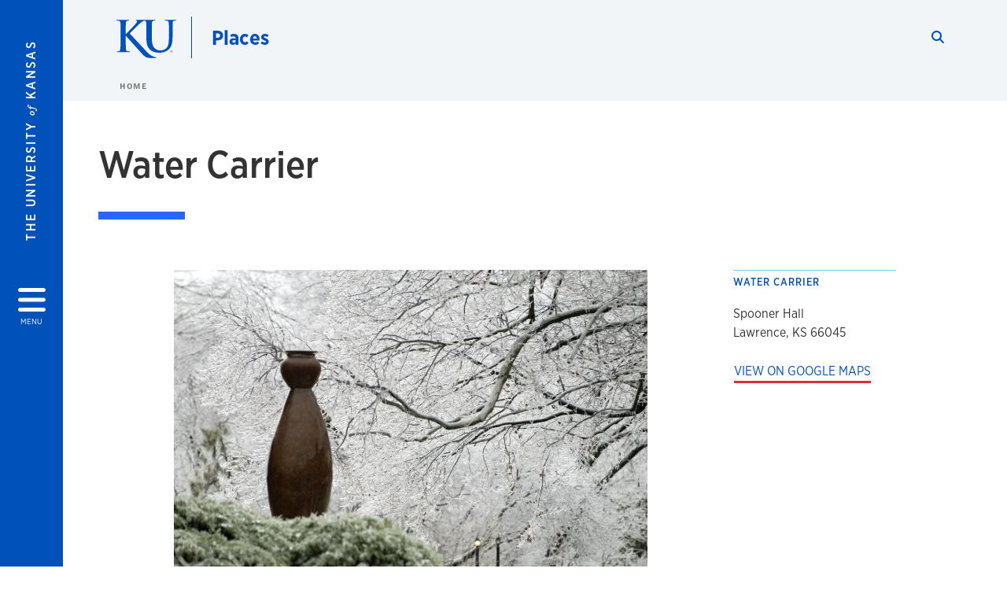

--- FILE ---
content_type: text/html; charset=UTF-8
request_url: https://places.ku.edu/artwork/water-carrier
body_size: 13367
content:


<!DOCTYPE html>
<html lang="en" dir="ltr" prefix="content: http://purl.org/rss/1.0/modules/content/  dc: http://purl.org/dc/terms/  foaf: http://xmlns.com/foaf/0.1/  og: http://ogp.me/ns#  rdfs: http://www.w3.org/2000/01/rdf-schema#  schema: http://schema.org/  sioc: http://rdfs.org/sioc/ns#  sioct: http://rdfs.org/sioc/types#  skos: http://www.w3.org/2004/02/skos/core#  xsd: http://www.w3.org/2001/XMLSchema# ">
  <head>
    <meta http-equiv="X-UA-Compatible" content="IE=edge" />
    <meta charset="utf-8" />
<meta name="description" content="This bronze sculpture, 8 feet tall and weighing 3,000 pounds, signifies the importance of water to all living things. It is the gift of Clarence J. and Hazel M. Beck of Rye, N.H., to commemorate the 1994 centennial of Spooner Hall. Clarence Beck is a 1943 metallurgical engineering graduate and a pioneer in nuclear and atomic research; in 1992 he received the Distinguished Engineering Service Award." />
<meta name="keywords" content="University of Kansas, KU, Jayhawk, campus, Lawrence, Mount Oread, Jayhawk Boulevard, building, landmark, hall, mailing address, memorial, sculpture, fountain" />
<link rel="canonical" href="https://places.ku.edu/artwork/water-carrier" />
<link rel="image_src" href="https://places.ku.edu/sites/places/files/images/2022/places.ku.edu%20meta.jpg" />
<meta property="og:url" content="https://places.ku.edu/artwork/water-carrier" />
<meta property="og:title" content="Water Carrier" />
<meta property="og:description" content="Use this directory to search for any campus building, landmark, or public space on the Lawrence campus." />
<meta property="og:image" content="https://places.ku.edu/sites/places/files/images/2022/places.ku.edu%20meta.jpg" />
<meta property="og:image:url" content="https://places.ku.edu/sites/places/files/images/2022/places.ku.edu%20meta.jpg" />
<meta name="twitter:card" content="summary_large_image" />
<meta name="twitter:description" content="Use this directory to search for any campus building, landmark, or public space on the Lawrence campus." />
<meta name="twitter:title" content="Water Carrier" />
<meta name="twitter:image" content="https://places.ku.edu/sites/places/files/images/2022/places.ku.edu%20meta.jpg" />
<meta name="Generator" content="Drupal 10 (https://www.drupal.org)" />
<meta name="MobileOptimized" content="width" />
<meta name="HandheldFriendly" content="true" />
<meta name="viewport" content="width=device-width, initial-scale=1.0" />
<script type="text/javascript">
(function(i,s,o,g,r,a,m){i['GoogleAnalyticsObject']=r;i[r]=i[r]||function(){
(i[r].q=i[r].q||[]).push(arguments)},i[r].l=1*new Date();a=s.createElement(o),
m=s.getElementsByTagName(o)[0];a.async=1;a.src=g;m.parentNode.insertBefore(a,m)
})(window,document,'script','//www.google-analytics.com/analytics.js','ga');
    //KU master GA id
    ga('create', 'UA-56250057-1', 'auto', { 'name':'allaccountrollup', 'cookieDomain': 'none'});
    ga('allaccountrollup.send', 'pageview');
                                   //Individual account GA tracking id, organization id
                ga('create', 'UA-56246446-1', 'auto', { 'name':'organization', 'cookieDomain': 'none'});
                ga('organization.send', 'pageview');
                                           //Individual account GA tracking id, organization id
                ga('create', 'UA-56246446-2', 'auto', { 'name':'trackingid', 'cookieDomain': 'none'});
                ga('trackingid.send', 'pageview');
                        </script><link rel="icon" href="/themes/contrib/borzoi/favicon.ico" type="image/vnd.microsoft.icon" />

    <title>Water Carrier | Places</title>
    <link rel="dns-prefetch" href="https://use.typekit.net/">
    <link rel="dns-prefetch" href="https://use.fontawesome.com/">
    <link rel="dns-prefetch" href="https://cdn.datatables.net/">
    <link rel="preconnect" href="https://use.typekit.net/">
    <link rel="preconnect" href="https://use.fontawesome.com/">
    <link rel="preconnect" href="https://cdn.datatables.net/">
    <link rel="stylesheet" media="all" href="/sites/places/files/css/css_Py3a8Uho8lNp-OwkKY6JuSOc75ni7er7v3WMkM0YSGA.css?delta=0&amp;language=en&amp;theme=borzoi&amp;include=[base64]" />
<link rel="stylesheet" media="all" href="/modules/contrib/tttb_brand_update/css/tttb-brand-update.css?t7r5m3" />
<link rel="stylesheet" media="all" href="/sites/places/files/css/css_htaGPm7t455r8P-kf86MKrh6H_lgMnQc2TuEgGCZB0M.css?delta=2&amp;language=en&amp;theme=borzoi&amp;include=[base64]" />
<link rel="stylesheet" media="all" href="//cdn.datatables.net/1.10.20/css/jquery.dataTables.min.css" />
<link rel="stylesheet" media="all" href="//use.typekit.net/nhc5fun.css" />
<link rel="stylesheet" media="all" href="/sites/places/files/css/css_QAwIG-mmzjg85ULlB6XqqizLp3avX7SjIjSlHZdzv10.css?delta=5&amp;language=en&amp;theme=borzoi&amp;include=[base64]" />
<link rel="stylesheet" media="all" href="/sites/places/files/asset_injector/css/places_page_styles-cbe41a3294b98fe7b8208bbc5403fcf0.css?t7r5m3" />
<link rel="stylesheet" media="all" href="/sites/places/files/css/css_Hj2NmOggzshed3f-UwnsBP_Lp0D-o6_uaoAp3xJKPPo.css?delta=7&amp;language=en&amp;theme=borzoi&amp;include=[base64]" />

    <script type="application/json" data-drupal-selector="drupal-settings-json">{"path":{"baseUrl":"\/","pathPrefix":"","currentPath":"node\/184","currentPathIsAdmin":false,"isFront":false,"currentLanguage":"en"},"pluralDelimiter":"\u0003","suppressDeprecationErrors":true,"gtag":{"tagId":"G-Y2QQ12G7BV","consentMode":false,"otherIds":[],"events":[],"additionalConfigInfo":[]},"ajaxPageState":{"libraries":"[base64]","theme":"borzoi","theme_token":null},"ajaxTrustedUrl":[],"tttb_brand_update":{"stylesheet_file_name":"tttb-brand-update.css"},"user":{"uid":0,"permissionsHash":"a28fa8fb40050058d54f164b48c86c958243440c06072fe2f55ded76a045bb33"}}</script>
<script src="/sites/places/files/js/js_dYpDgr8TR-ZUbZiJksRqokz1JT1DuNAo5ziYaTmHW-M.js?scope=header&amp;delta=0&amp;language=en&amp;theme=borzoi&amp;include=eJx9yUsOgCAMBNALIRzJFK0VRWta_J5eIxviws3kzYxnuTi4hgWNz6Z2EdPxnGBH5QldYasb_X1W-zAZYqaIdQJy9MS3WxjgMOOasIaIktQVzrsiSNO_e5VtY_ACct4izUVD"></script>
<script src="https://use.fontawesome.com/releases/v6.4.2/js/all.js" defer crossorigin="anonymous"></script>
<script src="https://use.fontawesome.com/releases/v6.4.2/js/v4-shims.js" defer crossorigin="anonymous"></script>
<script src="/modules/contrib/google_tag/js/gtag.js?t7r5m3"></script>

  </head>
  <body class="sunflower-tttb">
        <a href="#main-content" class="visually-hidden focusable">
      Skip to main content
    </a>
    
      <div class="dialog-off-canvas-main-canvas" data-off-canvas-main-canvas>
    <div class="layout-container d-flex flex-column min-vh-100">
  <button id="borzoi-hamburger-button" class="borzoi-hamburger-button" aria-controls="ku-navigator" aria-label="Open and Close Menu">
    <span class="borzoi-hamburger-button__UnivKS">The University <em>of</em> Kansas</span>
    <i class="fas fa-bars fa-4x borzoi-hamburger-button__icon"></i>
    <span class="borzoi-hamburger-button__menu">MENU</span>
  </button>
  <noscript>
    <!-- anchor linking to navigator page -->
    <a href="/navigator" class="borzoi-hamburger-button" title="Go to menu page"><span class="visually-hidden">link to menu page</span></a>
  </noscript>

  <div id="ku-navigator" class="ku-navigator">
    <div class="ku-navigator__container">
            <!-- BEGIN HEADER HTML-->
<div id="ku-navigator-header" class="ku-navigator__header">
    <section class="container-fluid borzoi-header__upper-site-header d-md-none">
        <div class="borzoi-header__university-of-ks">
            <span>THE UNIVERSITY <span class="borzoi-header__university-of-ks__of"> of </span> <span class="borzoi-header__university-of-ks__ks">KANSAS</span></span>
        </div>
    </section>

    <section class="container-fluid borzoi-header__lower-site-header">
    <div class="row no-gutters">
        <div class="col">
            <div class="borzoi-header__lower-site-header__colum-wrapper row">
                <section class="borzoi-header__lower-site-header__site-info col-12 col-lg d-flex h-100">
                <!-- BEGIN SITE INFO -->
                <div class="site-header-block row">
                    <div class="site-header-block__site-title-group col">
                        <div class="site-title-group row">
                                                        <div class="site-title-group__site-title col-12"><a href="/">Places</a></div>
                        </div>
                    </div>
                </div>
                <!-- END SITE INFO -->
                </section>
                <!-- BEGIN LINK MENU HTML -->
                <section class="ku-navigator__utilities utility-nav col-12 col-md-auto d-none d-md-flex px-0">
                    <ul class="utility-nav__list-group d-flex m-0 py-2 pb-md-0 py-lg-3">
                        <li class="utility-nav__list-item navigation__eyebrow utility-nav__list-item--first py-md-0 px-md-3">
                            <a href="https://my.ku.edu">myKU</a>
                        </li>
                        <li class="utility-nav__list-item navigation__eyebrow py-md-0 px-md-3">
                            <a href="https://outlook.office365.com">Email</a>
                        </li>
                        <li class="utility-nav__list-item navigation__eyebrow py-md-0 px-md-3">
                            <a href="https://canvas.ku.edu">Canvas</a>
                        </li>
                        <li class="utility-nav__list-item navigation__eyebrow py-md-0 px-md-3">
                            <a href="https://sa.ku.edu">Enroll &amp; Pay</a>
                        </li>
                        <li class="utility-nav__list-item navigation__eyebrow utility-nav__list-item--last py-md-0 px-md-3">
                            <a href="https://my.ku.edu/JayhawkGpsRedirect" aria-label="Jayhawk GPS login">Jayhawk GPS</a>
                        </li>
                    </ul>
               </section>
                <!-- END LINK MENU HTML -->
            </div>
        </div>
        <div class="col-auto pl-3 pl-lg-5 pt-md-2 align-self-md-start">
        <!-- BEGIN MENU BUTTON HTML -->
        <section class="borzoi-header__lower-site-header__menu-button pl-3 pl-md-0">
            <button class="ku-navigator__close-button" aria-controls="ku-navigator" aria-label="Close Menu">
                <i class="fas fa-times fa-2x"></i>
                <span class="ku_navigator__close-button-text d-none d-md-block">Close</span>
            </button>
        </section>
        <!-- END MENU BUTTON HTML -->
        </div>
    </div>
    </section>
</div>
<!-- END HEADER HTML -->

        <div id="ku-navigator-search" class="region region-ku-navigator-search">
    

<div id="block-kute-search-form-navigator" class="ku-search__search-box navigator col">
      <style>
    .ku-search__search-box.header .ku-search__form .ku-search__form__input {
        margin-bottom: -2px;
        border-bottom: 1px solid #ccc;
    }
</style>


<form class="ku-search__form row no-gutters justify-content-end block-form" action="/search" method="get" id="kute-search-form-block">
  <label class="ku-search__form__label sr-only" for="kute-search-form-block--input">Search this unit</label>
  <input type="text" class="ku-search__form__input search-form-param col d-none" id="kute-search-form-block--input"
        name="q" title="Enter the terms to search for" maxlength="250"
        aria-describedby="kute-search-form-block--help">
  <small id="kute-search-form-block--help" class="form-text text-muted"></small>
  <button class="ku-search__form__button col-auto" type="button" aria-label="Show search form" id="kute-search-form-block--start">
    <i class="fa fa-search"></i>
    <span class="sr-only">Start search</span>
  </button>
  <button class="ku-search__form__button d-none col-auto" type="submit" aria-label="Search" id="kute-search-form-block--submit">
    <i class="fa fa-search"></i>
    <span class="sr-only">Submit Search</span>
  </button>    
</form>

  </div>
  </div>

        <div id="ku-navigator-main-menu" class="region region-ku-navigator-main-menu">
    <nav role="navigation" aria-label="Main" aria-labelledby="block-borzoi-main-menu-menu" id="block-borzoi-main-menu">
              <span class="visually-hidden h2" id="block-borzoi-main-menu-menu">Main navigation</span>
  
  <div id="navigation-panels" class="ku-navigator__menu menu">

              
                  <ul block_element_id="borzoi_main_menu" region="ku_navigator_main_menu" class="ku-navigator__links menu-level__menu" id="menu-a" data-menu-level="0">
          <li class="menu-level__menu-item menu-level__menu-item--home navigation__text-large position-relative" id="item-a0">
            <a href="/" class="position-relative d-flex">
              <span class="menu-level__menu-item--before" aria-hidden="true"></span>
              Home
            </a>
          </li>
                            
                  <li class="menu-level__menu-item navigation__text-large position-relative" id="item-a1">
        
          <a href="/places-directory" class="position-relative d-flex"
                    >
            <span class="menu-level__menu-item--before" aria-hidden="true"></span>
            Places Directory

            
          </a>

                  </li>
            </ul>
  


    
  </div>
</nav>

  </div>

      

                <div id="ku-navigator-footer" class="ku-navigator__footer">

        <!-- BEGIN LINK MENU HTML -->
        <section class="ku-navigator__utilities utility-nav">
            <ul class="utility-nav__list-group mb-0 d-md-none">
                <li class="utility-nav__list-item navigation__eyebrow utility-nav__list-item--first mb-1 p-0 border-0">
                    <a href="https://my.ku.edu">myKU</a>
                </li>
                <li class="utility-nav__list-item navigation__eyebrow mb-1 p-0 border-0">
                    <a href="https://outlook.office365.com">Email</a>
                </li>
                <li class="utility-nav__list-item navigation__eyebrow mb-1 p-0 border-0">
                    <a href="https://canvas.ku.edu">Canvas</a>
                </li>
                <li class="utility-nav__list-item navigation__eyebrow mb-1 p-0 border-0">
                    <a href="https://sa.ku.edu">Enroll &amp; Pay</a>
                </li>
                <li class="utility-nav__list-item navigation__eyebrow utility-nav__list-item--last mb-1 p-0 border-0">
                    <a href="https://my.ku.edu/JayhawkGpsRedirect" aria-label="Jayhawk GPS login">Jayhawk GPS</a>
                </li>
            </ul>
                                </section>
        <!-- END LINK MENU HTML -->

    </div>
    </div>
  </div>
  
    <header role="banner" class="borzoi-header">
    <!-- KU Alerts -->
    <div id="kualerts" class="kualerts">  <div class="region region-alerts">
    <div id="block-alertblock">
  
    
      <div id='campusalertarea'></div>
  </div>

  </div>
</div>
    
    <!-- BEGIN HEADER HTML -->
    <section class="container-fluid borzoi-header__upper-site-header d-md-none">
        <div class="borzoi-header__university-of-ks">
            <span>THE UNIVERSITY <span class="borzoi-header__university-of-ks__of"> of </span> <span class="borzoi-header__university-of-ks__ks">KANSAS</span></span>
        </div>
    </section>

    <section class="container-fluid borzoi-header__lower-site-header">
        <div class="row">
        <div class="col-12">
            <div class="borzoi-header__lower-site-header__colum-wrapper row">
            <section class="borzoi-header__lower-site-header__site-info col col-md-8 d-flex h-100">
                <!-- BEGIN SITE BRANDING AND INFO -->
                <div class="site-header-block row">
                                            <div class="site-header-block__branding col d-none d-md-block">
                            <section class="ku-header-logo__vector">
                                <a href="https://ku.edu"><svg xmlns="http://www.w3.org/2000/svg" width="50" height="32" role="img" viewBox="0 0 50 32">
  <title id="University-of-Kansas-logo">University of Kansas logo</title>
    <g fill-rule="evenodd">
        <path class="main-stroke" d="M18.913 3.78c-1.13 1.036-6.47 6.403-7.68 7.684L21.43 22.433l4.137 4.487c1.438 1.378 3.106 2.83 4.89 3.525 1.068.427 1.935.69 2.363.69.249 0 .463.072.463.284 0 .249-.18.357-.855.357h-3.094c-1.065 0-1.706 0-2.453-.07-1.92-.179-2.879-.962-4.408-2.313L8.498 13.953l-.392-.533h-.178v3.237c0 3.272 0 6.083.107 7.612.071.995.392 1.778 1.28 1.921.497.071 1.28.142 1.74.142.286 0 .464.106.464.284 0 .248-.286.355-.675.355-1.992 0-4.232-.107-5.12-.107-.82 0-3.059.107-4.482.107-.462 0-.71-.107-.71-.355 0-.178.141-.284.568-.284.534 0 .96-.07 1.28-.142.712-.143.89-.926 1.032-1.957.178-1.493.178-4.304.178-7.576v-6.26c0-5.408 0-6.403-.071-7.541-.071-1.209-.356-1.78-1.53-2.028C1.705.757 1.1.722.602.722.21.722 0 .65 0 .402 0 .151.249.08.78.08c1.885 0 4.125.108 4.978.108.854 0 3.094-.108 4.304-.108.5 0 .745.071.745.32s-.213.32-.498.32c-.355 0-.57.036-.994.107-.96.177-1.245.783-1.317 2.028-.07 1.138-.07 2.133-.07 7.541v1.565h.178c1.209-1.316 6.4-6.616 7.431-7.826.996-1.173 1.779-2.062 1.779-2.667 0-.392-.144-.64-.5-.712-.32-.07-.46-.14-.46-.356 0-.249.177-.32.568-.32.745 0 2.7.108 3.661.108l6.817-.003c.85 0 3.085-.105 4.361-.105.532 0 .781.071.781.32 0 .247-.213.318-.569.318-.39 0-.602.037-1.027.107-.957.178-1.243.78-1.314 2.023-.07 1.135-.07 2.128-.07 7.52v4.968c0 5.144 1.028 7.307 2.767 8.727 1.595 1.314 3.227 1.455 4.431 1.455 1.562 0 3.476-.497 4.895-1.916 1.952-1.95 2.058-5.144 2.058-8.798V10.37c0-5.393 0-6.386-.07-7.521-.072-1.207-.355-1.775-1.527-2.023-.283-.07-.885-.107-1.275-.107-.392 0-.605-.07-.605-.318 0-.249.25-.32.745-.32 1.81 0 4.043.105 4.08.105.424 0 2.659-.105 4.043-.105.496 0 .745.071.745.32 0 .247-.214.318-.64.318-.39 0-.603.037-1.028.107-.958.178-1.241.78-1.312 2.023-.07 1.135-.07 2.128-.07 7.52v3.797c0 3.938-.39 8.125-3.37 10.678-2.517 2.165-5.071 2.556-7.377 2.556-1.88 0-5.284-.107-7.872-2.448-1.81-1.632-3.157-4.258-3.157-9.403v-5.18c0-5.392 0-6.385-.072-7.52-.07-1.207-.42-2.023-1.524-2.023s-2.682 1.271-4.516 2.954M45.718 26.303h.123c.14 0 .258-.05.258-.182 0-.093-.068-.186-.258-.186a.823.823 0 0 0-.123.008v.36zm0 .588h-.169V25.83c.089-.013.173-.026.3-.026.161 0 .267.034.33.08.064.047.098.12.098.221 0 .14-.093.224-.208.258v.009c.093.017.157.101.178.258.026.165.051.228.068.262h-.178c-.025-.034-.05-.131-.072-.27-.025-.136-.093-.187-.228-.187h-.119v.457zm.178-1.359c-.419 0-.762.36-.762.805 0 .453.343.808.766.808.423.005.762-.355.762-.804 0-.449-.339-.809-.762-.809h-.004zm.004-.148a.94.94 0 0 1 .935.953.939.939 0 0 1-.94.956.945.945 0 0 1-.943-.956c0-.53.424-.953.944-.953h.004z"/>
    </g>
</svg>
</a>
                            </section>
                        </div>
                                        <div class="site-header-block__site-title-group col">
                        <div class="site-title-group row justify-content-center align-self-center">
                                                        <div class="site-title-group__site-title col-12"><a href="/">Places</a></div>
                        </div>
                    </div>
                </div>
                <!-- END SITE BRANDING AND INFO -->
            </section>
            <!-- BEGIN MENU BUTTON HTML -->
            <section class="borzoi-header__lower-site-header__menu-button col-auto d-md-none">
                <button id="borzoi-hamburger-button--mobile" class="borzoi-hamburger-button" aria-controls="ku-navigator" aria-label="Open and Close Menu">
                <i class="fas fa-bars fa-2x borzoi-hamburger-button__icon"></i>
                <span class="sr-only">Menu</span>
                </button>
                <noscript>
                    <!-- anchor linking to navigator page -->
                    <a href="/navigator" class="borzoi-hamburger-button" title="Go to menu page"><span class="visually-hidden">link to menu page</span></a>
                </noscript>
            </section>

            <!-- END MENU BUTTON HTML -->
            <section class="borzoi-header__lower-site-header__search col-12 col-md-4 d-none d-md-block">
                <!-- BEGIN KU SEARCH HEADER REGION -->
                  <div class="region region-ku-header-search-area container">
    

<div id="block-kute-search-form-header" class="ku-search__search-box header col">
      <style>
    .ku-search__search-box.header .ku-search__form .ku-search__form__input {
        margin-bottom: -2px;
        border-bottom: 1px solid #ccc;
    }
</style>


<form class="ku-search__form row no-gutters justify-content-end block-form" action="/search" method="get" id="kute-search-form-block--2">
  <label class="ku-search__form__label sr-only" for="kute-search-form-block--2--input">Search this unit</label>
  <input type="text" class="ku-search__form__input search-form-param col d-none" id="kute-search-form-block--2--input"
        name="q" title="Enter the terms to search for" maxlength="250"
        aria-describedby="kute-search-form-block--2--help">
  <small id="kute-search-form-block--2--help" class="form-text text-muted"></small>
  <button class="ku-search__form__button col-auto" type="button" aria-label="Show search form" id="kute-search-form-block--2--start">
    <i class="fa fa-search"></i>
    <span class="sr-only">Start search</span>
  </button>
  <button class="ku-search__form__button d-none col-auto" type="submit" aria-label="Search" id="kute-search-form-block--2--submit">
    <i class="fa fa-search"></i>
    <span class="sr-only">Submit Search</span>
  </button>    
</form>

  </div>
  </div>

                <!-- END KU SEARCH HEADER REGION -->
            </section>
            </div>
        </div>
        </div>
    </section>
    <!-- END HEADER HTML -->
</header>

  

  
  

      <div class="ku-breadcrumb__container container-fluid pb-2">
        <div class="region region-breadcrumb row">
            <div class="breadcrumb__block col-12 pl-2 pl-md-5 ml-md-4">
          <div class="navigation__breadcrumb-style">
              <a href="/">
          <span class="link-icon__icon link-icon__icon--crimson"><i class="fas fa-arrow-left"></i></span> 
          Home
        </a>
                  </div>
  
</div>

        </div>
    </div>


    <div class="region region-highlighted container">
    <div data-drupal-messages-fallback class="hidden"></div>

  </div>


  

  <main role="main" class="flex-fill">
    <a id="main-content" tabindex="-1"></a>
    <div class="layout-content">
          
                <div class="region region-content">
    <div id="block-borzoi-content">
  
    
      
  
<article about="/artwork/water-carrier">
  <section class="ku-simple-header container pt-5">
    <div class="row">
      <div class="col-12">
        <h1 class="simple-header-h1">Water Carrier</h1>
        <hr class="chunky-line chunky-line--lake chunky-line--width-md">
      </div>
    </div>
  </section>

  
    

  
      <section class="container py-5">      
  
    <div>
      
    </div>

          
    </section>
  
</article>

  </div>
<div class="views-element-container" id="block-views-block-places-page-page-content">
  
    
      <div block_element_id="views_block__places_page_page_content" region="content"><div class="js-view-dom-id-06042e6a552e62c7ef3ac4fb70b03a822e0fe314cd154d6f6877c2d5ad295739">
  
  
  

  
  

  
<div class="container py-5" id="filter-results">
  <div class="row mx-1">
    <div class="col-12 col-lg-10 offset-lg-1 px-0">
                            <div class="views-row"><div class="views-field views-field-nothing"><span class="field-content"><div class="row pb-3">
  <div class="col-12 col-md-8">
    <div>  <img loading="lazy" src="/sites/places/files/styles/landscape_col_xl_12/public/2022-08/101745full.jpg?h=7685ba0d&amp;itok=RDCzF8pl" width="1140" height="814" alt="The Water Carrier sculpture on a winter day" typeof="Image" />


</div>

    <div class="pt-1 paragraph paragraph--type--general-content-area paragraph--view-mode--default">
      <p><p>This bronze sculpture, 8 feet tall and weighing 3,000 pounds, signifies the importance of water to all living things. It is the gift of Clarence J. and Hazel M. Beck of Rye, N.H., to commemorate the 1994 centennial of&nbsp;<a data-entity-substitution="canonical" data-entity-type="node" data-entity-uuid="1f3bda49-b6f8-48a3-b475-d0679a146305" href="/buildings/spooner-hall">Spooner Hall.</a></p>
<p>Clarence Beck is a 1943 metallurgical engineering graduate and a pioneer in nuclear and atomic research; in 1992 he received the Distinguished Engineering Service Award.</p>
<p>Goseyun (b. 1960) cast the work at KU in the summer of 1994 in cooperation with sculptor Doug Warnock and several students. A San Carlos Eastern White Mountain Apache, Goseyun is noted for his “Apache Spirit Mountain Dancer” series.</p>
<p>His works are held by Haskell Indian Nations University; the Museum of Indian Arts &amp; Culture in Santa Fe, N.M.; and the Autry Museum of Western Heritage in Los Angeles, among other collections.</p>
</p>
    </div>
  </div>

  <div class="col-12 col-sm-12 col-md-3 py-4 py-md-0 offset-lg-1">
    <div>
      <h2>Water Carrier<br /></h2>
      Spooner Hall<br />Lawrence, KS 66045
    </div>

    <div class="pt-4">
      <span class="link-rising link-rising--fire">
        <a href="https://www.google.com/maps/place/Spooner+Hall,+Lawrence,+KS+66045/data=!4m2!3m1!1s0x87bf6f4bfbfeae55:0xafa4eb0b71010137?sa=X&amp;ved=2ahUKEwjewK2U8-75AhVTlmoFHeUjArEQ8gF6BAhFEAE">View on Google Maps</a></span>
    </div>
  </div>
</div>

<div>
  <hr class="divider divider--short divider--dotted-lake divider--dotted-lake-updated-height" />
</div>

<div class="row py-3">
  <div class="col-12 col-md-4 pb-5 pb-md-0">  <img loading="lazy" src="/sites/places/files/styles/landscape_col_xl_6/public/2022-08/2004229_EJ_CampusBuildings-2-15.jpg?h=db7ea3f8&amp;itok=k1d-1Pfn" width="570" height="407" alt="The Water Carrier sculpture, which signifies the importance of water to all living things, sits in front of Spooner Hall" typeof="Image" />


</div>
  <div class="col-12 col-md-4 pb-5 pb-md-0"></div>
  <div class="col-12 col-md-4"></div>
</div>
</span></div></div>
          </div>
  </div>
</div>

    

  
  

  
  
</div>
</div>

  </div>

  </div>

              
        </div>
    
  </main>

    <footer role="contentinfo">
              
            <!-- BEGIN FOOTER HTML OUTSIDE OF REGIONS-->
      <div class="bg-footer-wrapper bg-night">
        <div class="container">
          <div class="row">
            <div class="col-12 col-md-6">
              <div class="footer__logo">
                <a href="https://ku.edu" title="The University of Kansas">
                  <img class="footer__logo--white img-fluid" src="/libraries/ku-web-styleguide/images/logos/KUSig_Horz_Web_White.png" alt="KU The University of Kansas">
                  <img class="footer__logo--blue img-fluid" src="/libraries/ku-web-styleguide/images/logos/KUSig_Horz_Web_Blue.png" alt="KU The University of Kansas">
                </a>
              </div>
              <!-- BEGIN FOOTER REGION -->
                  <div id="block-contactblock">
  
    
      <div class="footer-address">
  <address>
          Strong Hall<br>
              1450 Jayhawk Blvd.<br>
        <!-- Only display city, state, and zip when all three provided in settings. -->
          Lawrence, KS 66045<br>
          </address>
  <address>
              <br><a href="tel:+1-785-864-2700">785-864-2700</a>
      </address>
</div>



  </div>
<div id="block-socialblock">
  
    
      


<div class="social-icons">
    </div>


  </div>


              <div class="footer__chunky-line--sky">
                <hr class="chunky-line chunky-line--sky" />
              </div>
              <div class="footer__chunky-line--lake">
                <hr class="chunky-line chunky-line--lake" />
              </div>
            </div>
            <!-- BEGIN KU FOOTER FIRST REGION -->
                <div class="col-6 col-md-3">
                
                </div>
                <!-- BEGIN KU FOOTER SECOND REGION -->
                <div class="col-6 col-md-3">
                    <div class="region region-ku-footer-third">
        <div id="block-globalkufooterlinks">
  
    
          <ul class="footer__links">
            <li><a href="https://ku.edu/visit">Visit KU</a></li>
            <li><a href="https://ku.edu/admissions">KU Admissions</a></li>
            <li><a href="http://www.kuendowment.org">KU Endowment</a></li>
            <li><a href="https://news.ku.edu">KU News</a></li>
            <li><a href="https://calendar.ku.edu">KU Events</a></li>
            <li><a href="https://employment.ku.edu">KU Careers</a></li>
            <li><a href="http://www.kualumni.org/">KU Alumni Association</a></li>
        </ul>

  </div>

    </div>

                </div>
                <!-- EVERYTHING ELSE BELOW IS OUTSIDE OF REGIONS -->
                <div class="row align-items-center">
                  <div class="col-12 col-md-5 col-lg-4 footer-order-2">
                    <div class="footer__non-disclosure pl-3">
                      <p><a data-toggle="collapse" href="#nonDisclosure" role="button" aria-expanded="false" aria-controls="collapse">Nondiscrimination statement <i class="fas fa-chevron-down footer__drawer-icon" alt="click to expand"></i></a></p>
                    </div>
                  </div>

                  <div class="footer__support-links col-12 col-md-3 col-lg-5 text-md-right ml-3 ml-md-0">
                    <a class="d-block d-lg-inline mt-3 mt-lg-0" href="https://accessibility.ku.edu">Accessibility</a><span class="px-2 d-none d-lg-inline">|</span>
                    <a class="d-block d-lg-inline my-2 my-lg-0" href="https://cms.ku.edu">Website support</a><span class="px-2 d-none d-lg-inline">|</span>
                                        <a class="d-block d-lg-inline" href="/cas?returnto=/artwork/water-carrier">CMS login</a>
                                      </div>

                  <div class="col-12 col-md-4 col-lg-3 ml-3 ml-md-0">
                    <div class="footer__degree-stats pr-3">
                      <a href="https://ksdegreestats.org"><img alt="KU degree stats logo" class="footer-degree-stats-logo--white" src="/libraries/ku-web-styleguide/images/logos/KSDegreeStats_Logo_Std.png">
                      <img alt="KU degree stats img" class="footer-degree-stats-logo--black" src="/libraries/ku-web-styleguide/images/logos/ks-ds-img.png"></a>
                    </div>
                    <div class="footer__copyright pr-3">
                      <p class="copyright">&copy; 2026 <a href="https://ku.edu">The University of Kansas</a></p>
                    </div>
                  </div>
                </div>
              </div>
          </div>
        </div>
      <div class="footer sub-footer bg-night">
        <div class="container">
          <div class="row">
            <div class="col-12 col-md-8">
              <div class="collapse" id="nonDisclosure">
                <div class="wysiwyg footer-card-body" aria-label="Nondiscrimination statement">
                  <p id="legal-disclaimer">The University of Kansas prohibits discrimination on the basis of race, color, ethnicity, religion, sex, national origin, age, ancestry, disability, status as a veteran, sexual orientation, marital status, parental status, gender identity, gender expression, and genetic information in the university's programs and activities. Retaliation is also prohibited by university policy. The following person has been designated to handle inquiries regarding the nondiscrimination <a href="https://services.ku.edu/TDClient/818/Portal/KB/ArticleDet?ID=21297">policies</a> and <a href="https://services.ku.edu/TDClient/818/Portal/KB/ArticleDet?ID=21127">procedures</a> and is the Title IX Coordinator for all KU and KUMC campuses: Associate Vice Chancellor for the Office of Civil Rights and Title IX, <a href="mailto:civilrights@ku.edu">civilrights@ku.edu</a>, Room 1082, Dole Human Development Center, 1000 Sunnyside Avenue, Lawrence, KS 66045, <a href="tel:+1-785-864-6414" title="Call 785-864-6414">785-864-6414</a>, 711 TTY. Reports can be submitted by contacting the Title IX Coordinator as provided herein or using the <a href="https://cm.maxient.com/reportingform.php?UnivofKansas&amp;layout_id=20">Title IX online report form</a> and complaints can be submitted with the Title IX Coordinator or using the <a href="https://cm.maxient.com/reportingform.php?UnivofKansas&amp;layout_id=23">Title IX online complaint form</a>.</p>

                  <p>The University of Kansas is a public institution governed by the Kansas Board of Regents.</p>
                </div>
              </div>
            </div>
          </div>
        </div>
      </div>
    </footer>



</div>
  </div>

    
    <script src="/sites/places/files/js/js_q8qBcINpvj6WfIpVYdMwlwJJdWHL_-hPQ-FrrlT7s74.js?scope=footer&amp;delta=0&amp;language=en&amp;theme=borzoi&amp;include=eJx9yUsOgCAMBNALIRzJFK0VRWta_J5eIxviws3kzYxnuTi4hgWNz6Z2EdPxnGBH5QldYasb_X1W-zAZYqaIdQJy9MS3WxjgMOOasIaIktQVzrsiSNO_e5VtY_ACct4izUVD"></script>
<script src="/libraries/ku-web-styleguide/dist/main.min.js?t7r5m3"></script>
<script src="//cdn.datatables.net/1.10.20/js/jquery.dataTables.min.js"></script>
<script src="//webmedia.ku.edu/cookie-consent/cookie-consent.js"></script>
<script src="/sites/places/files/js/js_34WuWzV5VCwkzaYdGwzDeUhpO9JPkCHAdqaK44Gv98Q.js?scope=footer&amp;delta=4&amp;language=en&amp;theme=borzoi&amp;include=eJx9yUsOgCAMBNALIRzJFK0VRWta_J5eIxviws3kzYxnuTi4hgWNz6Z2EdPxnGBH5QldYasb_X1W-zAZYqaIdQJy9MS3WxjgMOOasIaIktQVzrsiSNO_e5VtY_ACct4izUVD"></script>
<script src="/modules/contrib/kute_alerts/js/alerts.js?t7r5m3"></script>
<script src="/sites/places/files/js/js_svDByAQmbjI22-cgoYBgiAcwtl30KprR4lL6etuqTjE.js?scope=footer&amp;delta=6&amp;language=en&amp;theme=borzoi&amp;include=eJx9yUsOgCAMBNALIRzJFK0VRWta_J5eIxviws3kzYxnuTi4hgWNz6Z2EdPxnGBH5QldYasb_X1W-zAZYqaIdQJy9MS3WxjgMOOasIaIktQVzrsiSNO_e5VtY_ACct4izUVD"></script>

  </body>
</html>


--- FILE ---
content_type: text/css
request_url: https://places.ku.edu/sites/places/files/css/css_QAwIG-mmzjg85ULlB6XqqizLp3avX7SjIjSlHZdzv10.css?delta=5&language=en&theme=borzoi&include=eJx1UdFuwzAI_KE0lqZN-xxEDE1onDgyuG369cOptqfsxYYzd8AZVdlA1htHyyVE1Z6kHMkOSdRkHYFEt4Q73IUfHZ4wshkTTLnIK6-GyZkrQ6xqeTkjXOUJc4Uh0w6fIMsIuNIf8t2QM9rESFzgw1GSu1D1Tmp74rPiuRq7EI4MI6bEvk_MfkeTvMKSyckPIZvApzkT8JUjK2xN4eiiZ1XGy9YUIM5NbvT3Q1XhNk5Y1P4j5YJtpJlJHIYvsJzTgAWGauYTbkjUzC9MNTJ1Qy6vLCHmwr_x1c3WriGBSt0w9XjDZ3dsrowlTqHFl3fcJxlaz0539QHCgMqdmQ3gsNtfN0LjcCSXd9K1H9dwnL1bVhP_AHTd3yk
body_size: 364
content:
/* @license GPL-2.0-or-later https://www.drupal.org/licensing/faq */
.col-sm-4{float:left;width:25%;padding:40px;}.col-sm-8{float:left;width:75%;padding:40px;}
.divider--dotted-lake-updated-height{height:3px;}
.ku-body-4__card-image img{aspect-ratio:570 / 321;object-fit:cover;}.ku-body-7__media img{aspect-ratio:16 / 9;object-fit:cover;}
h2{color:#0051ba;border-top:1px solid #73cbf2;padding-top:3px;margin-bottom:1rem;text-transform:uppercase;letter-spacing:1px;line-height:1.5rem;font-size:0.8125rem;font-family:halyard-micro,sans-serif;font-style:normal;font-weight:500;}
@media (min-width:1200px){.ku-thumbnail-modal .modal .modal-lg{max-width:944px;}}


--- FILE ---
content_type: text/css
request_url: https://places.ku.edu/sites/places/files/asset_injector/css/places_page_styles-cbe41a3294b98fe7b8208bbc5403fcf0.css?t7r5m3
body_size: 48
content:
article > .container:not(.ku-simple-header) {
    display: none;
}
/* individual places style*/
a:hover {
  text-decoration: none;
}


--- FILE ---
content_type: text/css
request_url: https://places.ku.edu/sites/places/files/css/css_Hj2NmOggzshed3f-UwnsBP_Lp0D-o6_uaoAp3xJKPPo.css?delta=7&language=en&theme=borzoi&include=eJx1UdFuwzAI_KE0lqZN-xxEDE1onDgyuG369cOptqfsxYYzd8AZVdlA1htHyyVE1Z6kHMkOSdRkHYFEt4Q73IUfHZ4wshkTTLnIK6-GyZkrQ6xqeTkjXOUJc4Uh0w6fIMsIuNIf8t2QM9rESFzgw1GSu1D1Tmp74rPiuRq7EI4MI6bEvk_MfkeTvMKSyckPIZvApzkT8JUjK2xN4eiiZ1XGy9YUIM5NbvT3Q1XhNk5Y1P4j5YJtpJlJHIYvsJzTgAWGauYTbkjUzC9MNTJ1Qy6vLCHmwr_x1c3WriGBSt0w9XjDZ3dsrowlTqHFl3fcJxlaz0539QHCgMqdmQ3gsNtfN0LjcCSXd9K1H9dwnL1bVhP_AHTd3yk
body_size: 106
content:
/* @license GPL-2.0-or-later https://www.drupal.org/licensing/faq */
.ck-widget{width:100% !important;}
.ck.ck-toolbar>.ck-toolbar__items>:not(.ck-toolbar__line-break){margin-right:0 !important;}
